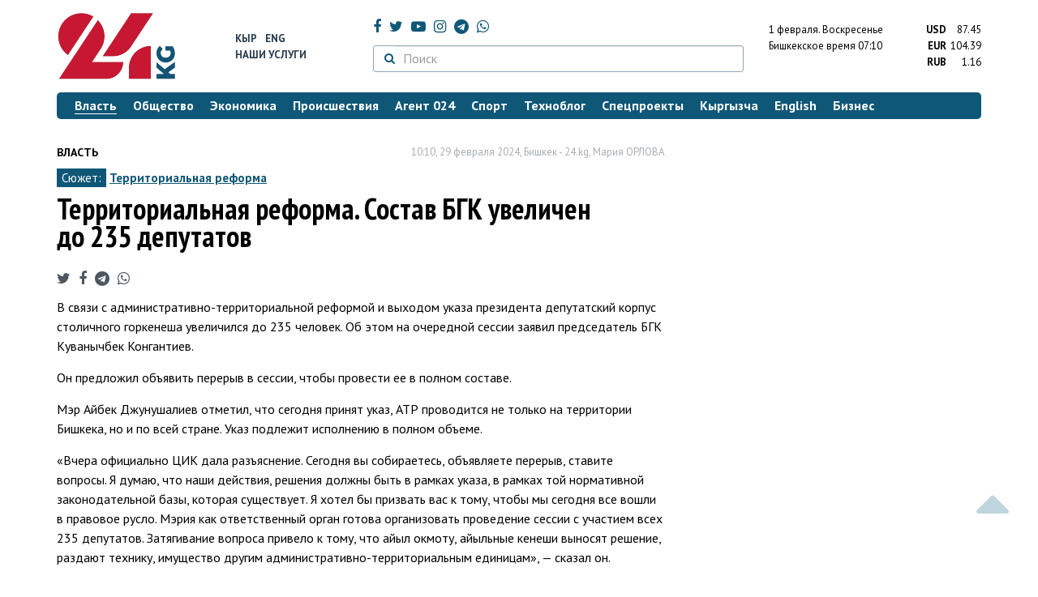

--- FILE ---
content_type: text/html; charset=UTF-8
request_url: https://24.kg/vlast/287878_territorialnaya_reforma_sostav_bgk_uvelichen_do235_deputatov/
body_size: 14561
content:
<!DOCTYPE html> <html lang="ru-RU"> <head> <meta charset="UTF-8"> <meta name="csrf-param" content="_csrf">
<meta name="csrf-token" content="Gn41wEZQVu9wqDpQG8eza9cSgSvogiArhIou_MQWwFJNN1b4fjMMuySdeBZ-94Uijnjgb43SZXzHvX6O8UeOIA=="> <script async src="https://www.googletagmanager.com/gtag/js?id=G-K616MXZCLM"></script> <script> window.dataLayer = window.dataLayer || []; function gtag(){dataLayer.push(arguments);} gtag('js', new Date()); gtag('config', 'G-K616MXZCLM'); </script> <title>Территориальная реформа. Состав БГК увеличен до 235 депутатов - | 24.KG</title> <meta http-equiv="X-UA-Compatible" content="IE=edge"> <meta name="viewport" content="width=device-width, initial-scale=1.0, minimum-scale=1.0, user-scalable=no"/> <meta name="format-detection" content="telephone=no"> <meta name="description" content="В связи с административно-территориальной реформой и выходом указа президента депутатский корпус столичного горкенеша увеличился до 235 человек. Об этом на очередной сессии заявил председатель БГК Куванычбек Конгантиев.">
<meta name="title" content="Территориальная реформа. Состав БГК увеличен до 235 депутатов
">
<meta name="author" content="Мария ОРЛОВА">
<meta property="og:description" content="В связи с административно-территориальной реформой и выходом указа президента депутатский корпус столичного горкенеша увеличился до 235 человек. Об этом на очередной сессии заявил председатель БГК Куванычбек Конгантиев.">
<meta property="og:title" content="Территориальная реформа. Состав БГК увеличен до 235 депутатов - | 24.KG">
<meta property="og:image" content="https://24.kg/files/media/151/151816.png">
<meta name="image_src" content="https://24.kg/files/media/151/151816.png">
<meta name="twitter:image:src" content="https://24.kg/files/media/151/151816.png">
<meta property="og:url" content="https://24.kg/vlast/287878_territorialnaya_reforma_sostav_bgk_uvelichen_do235_deputatov/">
<meta property="og:type" content="article">
<meta property="og:site_name" content="24.kg">
<meta property="article:publisher" content="https://www.facebook.com/www.24.kg">
<meta property="article:published_time" content="2024-02-29T10:10:00+06:00">
<meta property="article:modified_time" content="2024-03-09T11:03:42+06:00">
<meta property="article:section" content="Власть">
<meta name="twitter:description" content="В связи с административно-территориальной реформой и выходом указа президента депутатский корпус столичного горкенеша увеличился до 235 человек. Об этом на очередной сессии заявил председатель БГК Куванычбек Конгантиев.">
<meta name="twitter:card" content="summary_large_image">
<meta name="twitter:site" content="@_24_kg">
<meta name="twitter:site:id" content="249014600">
<meta name="twitter:title" content="Территориальная реформа. Состав БГК увеличен до 235 депутатов
">
<meta name="googlebot" content="index">
<meta id="mref" name="referrer" content="origin">
<meta name="keywords" content="новости, новости Кыргызстана, новости Киргизии, Кыргызстан, Бишкек, новости Бишкека, Киргизия, важное, новости сегодня">
<meta name="yandex-verification" content="7ce61452432d0247">
<meta name="yandex-verification" content="ac9b98a71e767119">
<meta name="google-site-verification" content="EZHHOrSGaC9q4eF38uFeqq1kTts6aYeNxX_NCqwI2xE">
<meta property="fb:app_id" content="942470665830749">
<meta property="og:locale" content="ru_ru">
<link href="https://24.kg/vlast/287878_territorialnaya_reforma_sostav_bgk_uvelichen_do235_deputatov/amp/" rel="amphtml">
<link href="/assets/7a772a43/images/ico/apple-touch-icon.png" rel="apple-touch-icon" sizes="72x72">
<link type="image/png" href="/assets/7a772a43/images/ico/favicon-32x32.png" rel="icon" sizes="32x32">
<link type="image/png" href="/assets/7a772a43/images/ico/favicon-16x16.png" rel="icon" sizes="16x16">
<link href="/assets/7a772a43/images/ico/manifest.json" rel="manifest">
<link href="/assets/7a772a43/images/ico/safari-pinned-tab.svg" rel="mask-icon" color="#5bbad5">
<link href="/assets/7a772a43/images/ico/favicon.ico" rel="shortcut icon">
<link rel="msapplication-config" content="/assets/7a772a43/images/ico/browserconfig.xml">
<link rel="theme-color" content="#ffffff">
<link type="application/rss+xml" href="/oshskie_sobytija/rss/" title="Ошские события" rel="alternate">
<link type="application/rss+xml" href="/vybory/rss/" title="Выборы" rel="alternate">
<link type="application/rss+xml" href="/politika/rss/" title="Политика" rel="alternate">
<link type="application/rss+xml" href="/parlament/rss/" title="Парламент" rel="alternate">
<link type="application/rss+xml" href="/ekonomika/rss/" title="Экономика" rel="alternate">
<link type="application/rss+xml" href="/obschestvo/rss/" title="Общество" rel="alternate">
<link type="application/rss+xml" href="/ljudi_i_sudby/rss/" title="Люди и судьбы" rel="alternate">
<link type="application/rss+xml" href="/bishkek_24/rss/" title="Бишкек-24" rel="alternate">
<link type="application/rss+xml" href="/velikaja_pobeda/rss/" title="Великая Победа" rel="alternate">
<link type="application/rss+xml" href="/reportazhi/rss/" title="Репортажи" rel="alternate">
<link type="application/rss+xml" href="/kriminal/rss/" title="Криминал" rel="alternate">
<link type="application/rss+xml" href="/proisshestvija/rss/" title="Происшествия" rel="alternate">
<link type="application/rss+xml" href="/biznes_info/rss/" title="Бизнес" rel="alternate">
<link type="application/rss+xml" href="/sport/rss/" title="Спорт" rel="alternate">
<link type="application/rss+xml" href="/kadry/rss/" title="Кадры" rel="alternate">
<link type="application/rss+xml" href="/kultura/rss/" title="Культура" rel="alternate">
<link type="application/rss+xml" href="/pro_kino/rss/" title="Про кино" rel="alternate">
<link type="application/rss+xml" href="/tsentralnaja_azija/rss/" title="Центральная Азия" rel="alternate">
<link type="application/rss+xml" href="/sng/rss/" title="СНГ" rel="alternate">
<link type="application/rss+xml" href="/zdorove/rss/" title="Здоровье" rel="alternate">
<link type="application/rss+xml" href="/v_mire/rss/" title="В мире" rel="alternate">
<link type="application/rss+xml" href="/tehnoblog/rss/" title="Техноблог" rel="alternate">
<link type="application/rss+xml" href="/finansy/rss/" title="Финансы" rel="alternate">
<link type="application/rss+xml" href="/eaes/rss/" title="ЕАЭС" rel="alternate">
<link type="application/rss+xml" href="/vlast/rss/" title="Власть" rel="alternate">
<link type="application/rss+xml" href="/agent_024/rss/" title="Агент 024" rel="alternate">
<link type="application/rss+xml" href="/spetsproekty/rss/" title="Спецпроекты" rel="alternate">
<link href="https://fonts.googleapis.com/css?family=PT+Sans+Narrow:400,700|PT+Sans:400,400i,700,700i|PT+Serif:400,400i,700,700i&amp;amp;subset=cyrillic" rel="stylesheet">
<link href="/assets/368fcb76aa6d9a493e9d85942ee97cf2.css?v=1663139712" rel="stylesheet"> <script>window.yaContextCb = window.yaContextCb || []</script> <script src="https://yandex.ru/ads/system/context.js" async></script> </head> <body > <div class="topBanner hidden-print"> <div class="container"> <div id="a5_w8" data-ox-phs='{"36":{"min":1200},"51":{"min":992,"max":1199},"52":{"min":768,"max":991},"53":{"max":767}}'></div> </div> </div> <div class="bottomBanner hidden-print"> <div class="container"> <a href="#" class="close-banner"><i class="fa fa-times-circle-o"></i></a> <div id="a5_w9" data-ox-phs='{"133":{"min":1200},"134":{"min":992,"max":1199},"135":{"min":768,"max":991},"136":{"max":767}}'></div> </div> </div> <div class="side-banners hidden-print"> <div class="side-banners-item side-banners-left"> <div id="a5_w10" data-ox-phs='{"129":{"min":1200},"130":{"min":992,"max":1199},"131":{"min":768,"max":991}}'></div> </div> <div class="side-banners-item side-banners-right"> <div id="a5_w11" data-ox-phs='{"132":{"min":1200},"130":{"min":992,"max":1199},"131":{"min":768,"max":991}}'></div> </div> </div> <div class="container"> <header class="row hidden-print"> <div class="col-lg-2 col-md-2 col-sm-2 col-xs-5 logo"> <a href="/"> <img class="visible-lg visible-xs" src="/assets/7a772a43/images/logo.png" alt="www.24.kg - КЫРГЫЗСТАН"><img class="visible-md" src="/assets/7a772a43/images/logo-md.png" alt="www.24.kg - КЫРГЫЗСТАН"><img class="visible-sm" src="/assets/7a772a43/images/logo-sm.png" alt="www.24.kg - КЫРГЫЗСТАН"> </a> </div> <div class="col-lg-2 col-md-2 col-sm-2 lang hidden-xs"> <div> <a href="/kyrgyzcha/">Кыр</a> <a href="/english/">Eng</a> </div> <div><a href="/about/services.html">Наши услуги</a></div> </div> <div class="col-lg-5 col-md-4 col-sm-4 hidden-xs socCont"> <div class="social"> <a target="_blank" href="https://www.facebook.com/www.24.kg/" rel="nofollow"><i class="fa fa-facebook" aria-hidden="true"></i></a> <a target="_blank" href="https://twitter.com/_24_kg" rel="nofollow"><i class="fa fa-twitter" aria-hidden="true"></i></a> <a target="_blank" href="https://www.youtube.com/channel/UCkKzgNm1_pyPPHKigI75MoQ" rel="nofollow"><i class="fa fa-youtube-play" aria-hidden="true"></i></a> <a target="_blank" href="https://www.instagram.com/24_kg/"><i class="fa fa-instagram" aria-hidden="true"></i></a> <a target="_blank" href="https://t.me/news24kg/"><i class="fa fa-telegram" aria-hidden="true"></i></a> <a target="_blank" href="https://wa.me/996555312024"><i class="fa fa-whatsapp" aria-hidden="true"></i></a> </div> <div class="search"> <form id="w12" action="/poisk_po_sajtu/" method="get"> <div class="input-group"> <span class="input-group-btn"> <button class="btn btn-default" type="submit"> <i class="fa fa-search" aria-hidden="true"></i> </button> </span>
<input type="text" id="searchform-text" class="form-control" name="SearchForm[text]" placeholder="Поиск"> </div> </form></div> </div> <div class="col-lg-3 col-md-4 col-sm-4 col-xs-7"> <div class="lang hidden-lg hidden-md hidden-sm"> <div> <a href="/kyrgyzcha/">Кыр</a> <a href="/english/">Eng</a> </div> <div><a href="/about/services.html">Наши услуги</a></div> </div> <div class="row"> <div class="col-xs-7 col-sm-7 col-md-8 pdr-0"> <div class="weather"> <span class="hidden-xs"> 1 февраля. <span style="text-transform: capitalize;"> воскресенье </span> </span> <span class="hidden-sm hidden-md hidden-lg"> 1 февр. <span style="text-transform: capitalize;"> вс. </span> </span><br/> <span class="hidden-sm hidden-xs">Бишкекское время</span> <span class="hidden-md hidden-lg">Время</span> 07:10
<!-- --> </div> </div> <div class="col-xs-5 col-sm-5 col-md-4 pdl-0 text-right"> <div class="currency " id="currencies"> <div data="87.45"> <b>USD</b><span> 87.45 </span> </div> <div data="104.39"> <b>EUR</b><span> 104.39 </span> </div> <div data="1.16"> <b>RUB</b><span> 1.16 </span> </div> </div>
<div id="currencies_popover" style="display: none"> <table class="table-striped table-hover"> <tr> <td> <b>USD</b> </td> <td> <div> <span>87.45</span> </div> </td> </tr> <tr> <td> <b>EUR</b> </td> <td> <div> <span>104.39</span> </div> </td> </tr> <tr> <td> <b>RUB</b> </td> <td> <div> <span>1.16</span> </div> </td> </tr> <tr> <td> <b>KZT</b> </td> <td> <div> <span>0.17</span> </div> </td> </tr> <tr> <td> <b>UZS</b> </td> <td> <div> <span>0.01</span> </div> </td> </tr> </table>
</div> </div> </div> </div> </header> <nav class="navbar hidden-print" id="menu"> <div class="navbar-header"> <button type="button" class="navbar-toggle menuMenuButton"> <i class="fa fa-align-justify" aria-hidden="true"></i> Рубрикатор </button>
<button class="navbar-toggle pull-right searchButton"><i class="fa fa-search" aria-hidden="true"></i></button>
<div id="searchForm"> <div class="title"><i class="fa fa-search" aria-hidden="true"></i> Поиск по сайту <span class="close closeSearchForm"><i class="fa fa-times" aria-hidden="true"></i></span> </div> <form id="w13" action="/poisk_po_sajtu/" method="get">
<input type="text" id="searchform-text" class="form-control" name="SearchForm[text]" placeholder="Поиск"> <button type="submit" class="btn btn-default">Найти</button> </form></div> </div> <div id="mainMenu"> <div class="title hidden-sm hidden-md hidden-lg"><i class="fa fa-bars" aria-hidden="true"></i> Рубрикатор <span class="close closeMainMenu"><i class="fa fa-times" aria-hidden="true"></i></span> </div> <ul class="nav navbar-nav"><li class="active"><a href="/vlast/"><span>Власть</span></a></li>
<li><a href="/obschestvo/"><span>Общество</span></a></li>
<li><a href="/ekonomika/"><span>Экономика</span></a></li>
<li><a href="/proisshestvija/"><span>Происшествия</span></a></li>
<li><a href="/agent_024/"><span>Агент 024</span></a></li>
<li><a href="/sport/"><span>Спорт</span></a></li>
<li><a href="/tehnoblog/"><span>Техноблог</span></a></li>
<li><a href="/spetsproekty/"><span>Спецпроекты</span></a></li>
<li><a href="/kyrgyzcha/"><span>Кыргызча</span></a></li>
<li><a href="/english/"><span>English</span></a></li>
<li><a href="/biznes_info/"><span>Бизнес</span></a></li></ul> </div><!-- /.navbar-collapse --> </nav> <div class="row"> <div class="col-xs-12"> <div id="a5_w14" class="mgb20 hidden-print" data-ox-phs='{"37":{"min":1200},"54":{"min":992,"max":1199},"55":{"min":768,"max":991},"56":{"max":767}}'></div> <div id="a5_w15" class="mgb20 hidden-print" data-ox-phs='{"112":{"min":1200},"113":{"min":992,"max":1199},"114":{"min":768,"max":991},"115":{"max":767}}'></div> </div> </div> <div class="row" id="content-wrapper"> <div class="col-sm-8 col-xs-12"> <script type="application/ld+json"> {"@context":"https:\/\/schema.org","@type":"BreadcrumbList","itemListElement":[{"@type":"ListItem","position":1,"name":"\u0412\u043b\u0430\u0441\u0442\u044c","item":"https:\/\/24.kg\/vlast\/"},{"@type":"ListItem","position":2,"name":"\u0422\u0435\u0440\u0440\u0438\u0442\u043e\u0440\u0438\u0430\u043b\u044c\u043d\u0430\u044f \u0440\u0435\u0444\u043e\u0440\u043c\u0430. \u0421\u043e\u0441\u0442\u0430\u0432 \u0411\u0413\u041a \u0443\u0432\u0435\u043b\u0438\u0447\u0435\u043d \u0434\u043e&nbsp;235 \u0434\u0435\u043f\u0443\u0442\u0430\u0442\u043e\u0432\n","item":"https:\/\/24.kg\/vlast\/287878_territorialnaya_reforma_sostav_bgk_uvelichen_do235_deputatov\/"}]} </script> <div itemscope itemtype="http://schema.org/NewsArticle" itemid="https://24.kg/vlast/287878_territorialnaya_reforma_sostav_bgk_uvelichen_do235_deputatov/"> <meta itemprop="dateModified" content="2024-03-09\"/> <meta itemprop="headline" content="Территориальная реформа. Состав БГК увеличен до&nbsp;235 депутатов
"/> <div class="row"> <div itemprop="articleSection" class="col-xs-4 newsCat"> <a href="/vlast/"> Власть </a> </div> <div class="col-xs-8 text-right newsDate hidden-xs"><span itemprop='datePublished' content='2024-02-29\'>10:10, 29 февраля 2024</span>, Бишкек - <span itemprop='publisher' itemscope itemtype='http://schema.org/Organization'><span itemprop='name'>24.kg</span><meta itemprop='address' content='720001, Республика Кыргызстан, г. Бишкек, ул.Манасчы Сагымбая, 77'><meta itemprop='telephone' content='+996 (312) 66-01-88'><span itemprop='logo' itemscope itemtype='http://schema.org/ImageObject'><link itemprop='contentUrl' href='https://24.kg/assets/7a772a43/images/logo.png'><link itemprop='url' href='https://24.kg/assets/7a772a43/images/logo.png'></span></span>, <span itemprop='author' itemscope itemtype='http://schema.org/Person'><span itemprop='name' class='text-nowrap'>Мария ОРЛОВА</span></span></div> </div> <div class="row"> <div class="col-xs-12"> <div class="new-theme"> <span>Сюжет:</span> <a href="/sjuzhety/95_territorialnaya_reforma/">Территориальная реформа</a> </div> </div> </div> <h1 itemprop="name" class="newsTitle">Территориальная реформа. Состав БГК увеличен до&nbsp;235 депутатов
</h1> <div class="row"> <div class="col-xs-12 newsDate hidden-sm hidden-md hidden-lg"><span itemprop='datePublished' content='2024-02-29\'>10:10, 29 февраля 2024</span>, Бишкек - <span itemprop='publisher' itemscope itemtype='http://schema.org/Organization'><span itemprop='name'>24.kg</span><meta itemprop='address' content='720001, Республика Кыргызстан, г. Бишкек, ул.Манасчы Сагымбая, 77'><meta itemprop='telephone' content='+996 (312) 66-01-88'><span itemprop='logo' itemscope itemtype='http://schema.org/ImageObject'><link itemprop='contentUrl' href='https://24.kg/assets/7a772a43/images/logo.png'><link itemprop='url' href='https://24.kg/assets/7a772a43/images/logo.png'></span></span>, <span itemprop='author' itemscope itemtype='http://schema.org/Person'><span itemprop='name' class='text-nowrap'>Мария ОРЛОВА</span></span></div> </div> <span itemprop='image' itemscope itemtype='http://schema.org/ImageObject'>
<meta itemprop='width' content='750'/>
<meta itemprop='height' content='565'/>
<link itemprop='contentUrl' href='https://24.kg/files/media/151/151816.png'/>
<link itemprop='url' href='https://24.kg/files/media/151/151816.png'/>
</span>
<noindex> <div class="row hidden-print"> <div class="col-xs-12 social social-links"> <a rel="nofollow" target="_blank" href="https://twitter.com/intent/tweet?text=Территориальная реформа. Состав БГК увеличен до 235 депутатов
&url=https://24.kg/vlast/287878/"><i class="fa fa-twitter" aria-hidden="true"></i></a> <a rel="nofollow" target="_blank" href="https://www.facebook.com/dialog/feed?app_id=942470665830749&redirect_uri=https://24.kg/vlast/287878/&link=https://24.kg/vlast/287878/"><i class="fa fa-facebook" aria-hidden="true"></i></a> <a rel="nofollow" target="_blank" href="https://telegram.me/share/url?url=https://24.kg/vlast/287878/&text=Территориальная реформа. Состав БГК увеличен до 235 депутатов
"><i class="fa fa-telegram" aria-hidden="true"></i></a> <a rel="nofollow" target="_blank" href="https://wa.me/?text=https://24.kg/vlast/287878/"><i class="fa fa-whatsapp" aria-hidden="true"></i></a> </div> </div>
</noindex> <div class="cont" itemprop="articleBody"> <p>В&nbsp;связи с административно-территориальной реформой и&nbsp;выходом указа президента депутатский корпус столичного горкенеша увеличился до&nbsp;235 человек. Об&nbsp;этом на&nbsp;очередной сессии заявил председатель БГК Куванычбек Конгантиев.</p>
<p>Он&nbsp;предложил объявить перерыв в&nbsp;сессии, чтобы провести ее&nbsp;в&nbsp;полном составе.</p>
<p>Мэр Айбек Джунушалиев отметил, что сегодня принят указ, АТР проводится не&nbsp;только на&nbsp;территории Бишкека, но и по&nbsp;всей стране. Указ подлежит исполнению в&nbsp;полном объеме.</p>
<p>&laquo;Вчера официально ЦИК дала разъяснение. Сегодня вы&nbsp;собираетесь, объявляете перерыв, ставите вопросы. Я&nbsp;думаю, что наши действия, решения должны быть в&nbsp;рамках указа, в&nbsp;рамках той нормативной законодательной базы, которая существует. Я&nbsp;хотел&nbsp;бы призвать вас к&nbsp;тому, чтобы мы&nbsp;сегодня все вошли в&nbsp;правовое русло. Мэрия как ответственный орган готова организовать проведение сессии с&nbsp;участием всех 235&nbsp;депутатов. Затягивание вопроса привело к&nbsp;тому, что айыл окмоту, айыльные кенеши выносят решение, раздают технику, имущество другим административно-территориальным единицам&raquo;,&nbsp;&mdash; сказал&nbsp;он.</p>
<p>Всего по&nbsp;республике было 484 местных кенеша (32&nbsp;городских и&nbsp;452 айыльных). В&nbsp;результате изменений в&nbsp;рамках административно-территориальной реформы всего станет 268 местных кенешей (33&nbsp;городских и&nbsp;235 айыльных).</p>
<p>Напомним, в&nbsp;Кыргызстане в&nbsp;пилотном режиме в&nbsp;шести областях, Бишкеке и&nbsp;Оше <a href="https://24.kg/vlast/283543_vkyirgyizstane_provedut_territorialnuyu_reformu_vgorodah_iayyilnyih_aymakah/">начали</a> административно-территориальную реформу. В&nbsp;результате укрупнят айыльные аймаки и&nbsp;города, а&nbsp;территория столицы <a href="https://24.kg/obschestvo/283287_territoriya_bishkeka_uvelichitsya_pochti_vtri_raza/" target="_blank">увеличится</a> почти втрое.</p> </div>
<noindex> <div class="row hidden-print"> <div class="col-xs-12 social social-links"> <a rel="nofollow" target="_blank" href="https://twitter.com/intent/tweet?text=Территориальная реформа. Состав БГК увеличен до 235 депутатов
&url=https://24.kg/vlast/287878/"><i class="fa fa-twitter" aria-hidden="true"></i></a> <a rel="nofollow" target="_blank" href="https://www.facebook.com/dialog/feed?app_id=942470665830749&redirect_uri=https://24.kg/vlast/287878/&link=https://24.kg/vlast/287878/"><i class="fa fa-facebook" aria-hidden="true"></i></a> <a rel="nofollow" target="_blank" href="https://telegram.me/share/url?url=https://24.kg/vlast/287878/&text=Территориальная реформа. Состав БГК увеличен до 235 депутатов
"><i class="fa fa-telegram" aria-hidden="true"></i></a> <a rel="nofollow" target="_blank" href="https://wa.me/?text=https://24.kg/vlast/287878/"><i class="fa fa-whatsapp" aria-hidden="true"></i></a> </div> </div>
</noindex> <div class="row mgb30 hidden-print"> <div class="col-xs-12 col-sm-8 newsLink">Ссылка: <span id="article-link">https://24.kg/vlast/287878/</span> <a href="javascript:;" class="clipboard" data-clipboard-target="#article-link" data-title="Ссылка скопирована" style="font-size: 13px" ><i class="fa fa-clipboard"></i></a> <br/> просмотров: 3837 </div> <div class="col-xs-12 col-sm-4 text-right newsPrintLink"> <a href="javascript:window.print();"><i class="fa fa-print" aria-hidden="true"></i> Версия для печати </a> </div> </div>
</div>
<div class="row"> <div class="col-lg-12"> <div id="a5_w0" class="mgb40 hidden-print" data-ox-phs='{"50":{"min":1200},"93":{"min":992,"max":1199},"94":{"min":768,"max":991},"95":{"max":767}}'></div> </div>
</div>
<div class="row"> <div class="col-lg-12"> <div id="a5_w1" class="mgb40 hidden-print" data-ox-phs='{"141":{"min":1200},"142":{"min":992,"max":1199},"143":{"min":768,"max":991},"144":{"max":767}}'></div> </div>
</div> <div class="row lineNews mgb40 hidden-print"> <div class="col-xs-12"> <div class="lineTitle"> Материалы по теме <div class="line" style="margin-bottom: 10px;"></div> </div> </div> <div class="col-xs-12"> <div class="one"> <div class="title"> <a data-pjax="0" href="/vlast/355685_novyiy_zal_zasedaniy_poobeschal_mer_bishkeka_deputatam_gorkenesha/"><span>Новый зал заседаний пообещал мэр Бишкека депутатам горкенеша
</span></a> </div> </div> <div class="one"> <div class="title"> <a data-pjax="0" href="/obschestvo/355644_zdanie_muzeya_alyikula_osmonova_meriya_bishkeka_peredast_vgossobstvennost_/"><span>Здание музея Алыкула Осмонова мэрия Бишкека передаст в&nbsp;госсобственность </span></a> </div> </div> <div class="one"> <div class="title"> <a data-pjax="0" href="/vlast/355631_uchastok_vyujnoy_chasti_bishkeka_peredadut_vgossobstvennost_dlya_pogranslujbyi/"><span>Участок в&nbsp;южной части Бишкека передадут в&nbsp;госсобственность для Погранслужбы
</span></a> </div> </div> <div class="one"> <div class="title"> <a data-pjax="0" href="/obschestvo/355398_territorialnaya_reforma_vkr_pochemu_ukrupnenie_sel_nereshilo_staryih_problem/"><span>Территориальная реформа в&nbsp;КР: почему укрупнение сел не&nbsp;решило старых проблем
</span></a> </div> </div> <div class="one"> <div class="title"> <a data-pjax="0" href="/obschestvo/349252_oplyusah_rabotyi_starostoy_sela_rasskazali_vgosagentstve/"><span>О&nbsp;плюсах работы старостой села рассказали в&nbsp;госагентстве
</span></a> </div> </div> <div class="one"> <div class="title"> <a data-pjax="0" href="/obschestvo/338711_okolo_milliarda_somov_sekonomili_naukrupnenii_gorodov_iaymakov_vkyirgyizstane/"><span>Около миллиарда сомов сэкономили на&nbsp;укрупнении городов и&nbsp;аймаков в&nbsp;Кыргызстане
</span></a> </div> </div> <div class="one"> <div class="title"> <a data-pjax="0" href="/vlast/333727_rabotnikov_gosudarstvennoy_slujbyi_sprazdnikom_pozdravil_glava_kabmina/"><span>Работников государственной службы с&nbsp;праздником поздравил глава кабмина
</span></a> </div> </div> <div class="one"> <div class="title"> <a data-pjax="0" href="/vlast/328713_bolot_ibragimov_prokommentiroval_svoyu_otstavku_sposta_vitse-spikera_bgk/"><span>Болот Ибрагимов прокомментировал свою отставку с&nbsp;поста вице-спикера БГК
</span></a> </div> </div> <div class="one"> <div class="title"> <a data-pjax="0" href="/vlast/328673_bolot_ibragimov_bolshe_neyavlyaetsya_vitse-spikerom_bgk/"><span>Болот Ибрагимов больше не&nbsp;является вице-спикером БГК
</span></a> </div> </div> <div class="one"> <div class="title"> <a data-pjax="0" href="/vlast/328654_vbgk_podnyali_vopros_osmene_vitse-spikera_bolota_ibragimova/"><span>В&nbsp;БГК подняли вопрос о&nbsp;смене вице-спикера Болота Ибрагимова
</span></a> </div> </div> </div> </div>
<div class="row"> <div class="col-xs-12"> <div id="a5_w2" class="mgb20 hidden-print" data-ox-phs='{"96":{"min":1200},"97":{"min":992,"max":1199},"98":{"min":768,"max":991},"99":{"max":767}}'></div> </div>
</div>
<div class="row"> <div class="col-xs-12"> <div id="a5_w3" class="mgb20 hidden-print" data-ox-phs='{"100":{"min":1200},"101":{"min":992,"max":1199},"102":{"min":768,"max":991},"103":{"max":767}}'></div> </div>
</div> </div> <div class="col-sm-4 hidden-xs hidden-print"> <div id="a5_w4" class="mgb40 hidden-print" data-ox-phs='{"47":{"min":1200},"84":{"min":992,"max":1199},"85":{"min":768,"max":991},"86":{"max":767}}'></div> <div id="a5_w5" class="mgb40 hidden-print" data-ox-phs='{"48":{"min":1200},"87":{"min":992,"max":1199},"88":{"min":768,"max":991},"89":{"max":767}}'></div> <div id="scrollable-banners"> <div id="a5_w6" class="mgb40 hidden-print" data-ox-phs='{"49":{"min":1200},"90":{"min":992,"max":1199},"91":{"min":768,"max":991},"92":{"max":767}}'></div><div id="a5_w7" class="mgb40 hidden-print" data-ox-phs='{"137":{"min":1200},"138":{"min":992,"max":1199},"139":{"min":768,"max":991},"140":{"max":767}}'></div> </div> </div> </div> <div class="hidden-print">
<div class="row"> <div class="col-xs-12"> <div class="lineTitle"> Популярные новости <div class="line"></div> </div> </div>
</div>
<div class="row blockNews"> <div class="row"> <div class="col-sm-3 col-xs-6 "> <a href="/vlast/359973_prezident_krotkryil_sovremennyiy_voenno-meditsinskiy_kompleks_gknb/" class="title"> <img src="/thumbnails/bfc5b/78f55/422103_w263_h198.jpg" alt="Президент КР&amp;nbsp;открыл современный военно-медицинский комплекс ГКНБ
"> <span>Президент КР&nbsp;открыл современный военно-медицинский комплекс ГКНБ
</span> </a> </div> <div class="col-sm-3 col-xs-6 "> <a href="/vlast/359856_vodkb_trevogu_vyizyivaet_priblijenie_zon_nestabilnosti_taalatbek_masadyikov_/" class="title"> <img src="/thumbnails/5127a/1e438/421957_w263_h198.jpg" alt="В&amp;nbsp;ОДКБ тревогу вызывает приближение &amp;laquo;зон нестабильности&amp;raquo;&amp;nbsp;&amp;mdash; Таалатбек Масадыков "> <span>В&nbsp;ОДКБ тревогу вызывает приближение &laquo;зон нестабильности&raquo;&nbsp;&mdash; Таалатбек Масадыков </span> </a> </div> <div class="col-xs-12 visible-xs"></div> <div class="col-sm-3 col-xs-6 "> <a href="/vlast/359591_sadyir_japarov_sistemu_avtoshkol_menyaem_radi_spaseniya_jizney/" class="title"> <img src="/thumbnails/8590a/cb398/421632_w263_h198.jpeg" alt="Садыр Жапаров: Систему автошкол меняем ради спасения жизней
"> <span>Садыр Жапаров: Систему автошкол меняем ради спасения жизней
</span> </a> </div> <div class="col-sm-3 col-xs-6 "> <a href="/vlast/359658_milliarder_alisher_usmanov_vyiigral_delo_oklevete_protiv_nemetskoy_gazetyi/" class="title"> <img src="/thumbnails/0b87a/990a7/421704_w263_h198.jpg" alt="Миллиардер Алишер Усманов выиграл дело о&amp;nbsp;клевете против немецкой газеты
"> <span>Миллиардер Алишер Усманов выиграл дело о&nbsp;клевете против немецкой газеты
</span> </a> </div> <div class="col-xs-12 visible-xs"></div> </div> </div>
<div class="row"> <div class="col-xs-12"> <div class="lineTitle"> Бизнес <div class="line"></div> </div> </div>
</div>
<div class="row blockNews"> <div class="row"> <div class="col-sm-3 col-xs-6 "> <a href="/biznes_info/359999_gazprom_kyirgyizstan_obsudil_sostroitelyami_normyi_proektirovaniya_gazoprovodov/" class="title"> <img src="/thumbnails/772e9/34a0c/422134_w263_h198.jpg" alt="&amp;laquo;Газпром Кыргызстан&amp;raquo; обсудил со&amp;nbsp;строителями нормы проектирования газопроводов
"> <span>&laquo;Газпром Кыргызстан&raquo; обсудил со&nbsp;строителями нормы проектирования газопроводов
</span> </a> </div> <div class="col-sm-3 col-xs-6 "> <a href="/biznes_info/359979_razyyasnenie_porabote_byitovyih_schetchikov_gaza/" class="title"> <img src="/thumbnails/9040c/ce730/422110_w263_h198.jpg" alt="Разъяснение по&amp;nbsp;работе бытовых счетчиков газа
"> <span>Разъяснение по&nbsp;работе бытовых счетчиков газа
</span> </a> </div> <div class="col-xs-12 visible-xs"></div> <div class="col-sm-3 col-xs-6 "> <a href="/biznes_info/359960_JAX_FREEMAN_itamga_natsionalnaya_ekosistema_vnovom_gimne/" class="title"> <img src="/thumbnails/63ade/7d815/422082_w263_h198.png" alt="JAX, FREEMAN и&amp;nbsp;Тамга: национальная экосистема в&amp;nbsp;новом гимне
"> <span>JAX, FREEMAN и&nbsp;Тамга: национальная экосистема в&nbsp;новом гимне
</span> </a> </div> <div class="col-sm-3 col-xs-6 "> <a href="/biznes_info/359809_BAKAI_darit_bolshe_vyigodyi_etoy_zimoy_povyishennyiy_keshbek_nagornolyijnyie_kurortyi/" class="title"> <img src="/thumbnails/f5940/51d90/421894_w263_h198.png" alt="BAKAI дарит больше выгоды этой зимой: повышенный кешбэк на&amp;nbsp;горнолыжные курорты
"> <span>BAKAI дарит больше выгоды этой зимой: повышенный кешбэк на&nbsp;горнолыжные курорты
</span> </a> </div> <div class="col-xs-12 visible-xs"></div> </div> </div> <!-- SVK-Native Lenta Loader --> <script type="text/javascript" data-key="05187e56cce6ec71e229dc98e8bf27f0"> (function(w, a) { (w[a] = w[a] || []).push({ 'script_key': '05187e56cce6ec71e229dc98e8bf27f0', 'settings': { 'sid': 10737, 'type': 'lenta', } }); if(!window['_SVKNativeLoader']) { var node = document.createElement('script'); node.type = 'text/javascript'; node.async = true; node.src = '//widget.svk-native.ru/js/loader.js'; (document.getElementsByTagName('head')[0] || document.getElementsByTagName('body')[0]).appendChild(node); } else { window['_SVKNativeLoader'].initWidgets(); } })(window, '_svk_native_widgets'); </script> <!-- /SVK-Native Lenta Loader-->
<div class="row hidden-xs hidden-sm"> <div class="col-xs-12"> <!-- SVK-Native --> <script type="text/javascript" data-key="0314ae78de42f6db7888cb0aa9e0b80e"> (function(w, a) { (w[a] = w[a] || []).push({ 'script_key': '0314ae78de42f6db7888cb0aa9e0b80e', 'settings': { 'w': 16313 } }); if(!window['_SVKNative_embed']) { var node = document.createElement('script'); node.type = 'text/javascript'; node.async = true; node.src = '//widget.svk-native.ru/js/embed.js'; (document.getElementsByTagName('head')[0] || document.getElementsByTagName('body')[0]).appendChild(node); } else { window['_SVKNative_embed'].initWidgets(); } })(window, '_svk_n_widgets'); </script> <!-- /SVK-Native --> </div>
</div>
<div class="row hidden-md hidden-lg"> <div class="col-xs-12"> <!-- SVK-Native --> <script type="text/javascript" data-key="3b86e315ae7833fe33a2bcdc954aacee"> (function(w, a) { (w[a] = w[a] || []).push({ 'script_key': '3b86e315ae7833fe33a2bcdc954aacee', 'settings': { 'w': 16314 } }); if(!window['_SVKNative_embed']) { var node = document.createElement('script'); node.type = 'text/javascript'; node.async = true; node.src = '//widget.svk-native.ru/js/embed.js'; (document.getElementsByTagName('head')[0] || document.getElementsByTagName('body')[0]).appendChild(node); } else { window['_SVKNative_embed'].initWidgets(); } })(window, '_svk_n_widgets'); </script> <!-- /SVK-Native --> </div>
</div> </div> </div> <footer class="footer"> <div class="container"> <ul class="nav hidden-print"><li class="active"><a href="/vlast/">Власть</a></li>
<li><a href="/obschestvo/">Общество</a></li>
<li><a href="/ekonomika/">Экономика</a></li>
<li><a href="/proisshestvija/">Происшествия</a></li>
<li><a href="/sport/">Спорт</a></li>
<li><a href="/whatsapp/">Агент 024</a></li>
<li><a href="/tehnoblog/">Техноблог</a></li>
<li><a href="/kyrgyzcha/">Кыргызча</a></li>
<li><a href="/english/">English</a></li>
<li><a href="/biznes_info/">Бизнес</a></li>
<li><a href="/video/">Видео</a></li></ul> <div class="row"> <div class="col-lg-9 col-md-9 col-sm-8 col-xs-12"> <div class="contact"> <div><i class="fa fa-phone" aria-hidden="true"></i><span>Телефон <a href="callto://+996312660188">+996 (312) 66-01-88</a></span></div> <div><i class="fa fa-envelope" aria-hidden="true"></i><span>Почта <a href="mailto:info@24.kg">info@24.kg</a></span> </div> </div> </div> <div class="col-lg-3 col-md-3 col-sm-4 hidden-xs hidden-print text-right"> <a href="https://yandex.ru/cy?base=0&amp;host=24.kg"><img src="//www.yandex.ru/cycounter?24.kg" width="88" height="31" alt="Индекс цитирования" border="0"/></a>. <!-- Yandex.Metrika informer --> <a href="https://metrika.yandex.ru/stat/?id=22715299&amp;from=informer" target="_blank" rel="nofollow"><img src="//informer.yandex.ru/informer/22715299/3_0_FFFFFFFF_FFFFFFFF_0_pageviews" style="width:88px; height:31px; border:0;" alt="Яндекс.Метрика" title="Яндекс.Метрика: данные за сегодня (просмотры, визиты и уникальные посетители)"/></a> <!-- /Yandex.Metrika informer --> <!-- Yandex.Metrika counter --> <noscript> <div><img src="//mc.yandex.ru/watch/22715299" style="position:absolute; left:-9999px;" alt=""/> </div> </noscript> <!-- /Yandex.Metrika counter --> </div> </div> <div class="row copy"> <div class="col-xs-12"> © ИА «24.kg» - Новости Кыргызстана. Все права защищены. Вся информация, размещенная на данном веб-сайте, предназначена только для персонального использования и не подлежит распространению без письменного разрешения ИА «24.kg». Редакция не несет ответственности за содержимое перепечатанных материалов и высказывания отдельных лиц. +18 <br/><br/> Кыргызстан, 720001, г. Бишкек, ул.Манасчы Сагымбая, 77 +996 312 660188 </div> </div> </div> <div class="visible-xs"></div> </footer> <div id="scroller" class="hidden-print"> <i class="fa fa-caret-up"></i> </div> <div id="a5_w16" class="flscrn" data-ox-phs='{"145":{"min":1200},"146":{"min":992,"max":1199},"147":{"min":768,"max":991},"148":{"max":767}}'></div> <div style="display:none;"> <script language="javascript" type="text/javascript"> java = "1.0"; java1 = "" + "refer=" + escape(document.referrer) + "&amp;page=" + escape(window.location.href); document.cookie = "astratop=1; path=/"; java1 += "&amp;c=" + (document.cookie ? "yes" : "now"); </script> <script language="javascript1.1" type="text/javascript"> java = "1.1"; java1 += "&amp;java=" + (navigator.javaEnabled() ? "yes" : "now"); </script> <script language="javascript1.2" type="text/javascript"> java = "1.2"; java1 += "&amp;razresh=" + screen.width + 'x' + screen.height + "&amp;cvet=" + (((navigator.appName.substring(0, 3) == "Mic")) ? screen.colorDepth : screen.pixelDepth); </script> <script language="javascript1.3" type="text/javascript">java = "1.3"</script> <script language="javascript" type="text/javascript"> java1 += "&amp;jscript=" + java + "&amp;rand=" + Math.random(); document.write("<a href='//www.net.kg/stat.php?id=1839&amp;fromsite=1839' target='_blank'>" + "<img src='//www.net.kg/img.php?id=1839&amp;" + java1 + "' border='0' alt='WWW.NET.KG' width='0' height='0' /></a>"); </script> <noscript> <a href='//www.net.kg/stat.php?id=1839&amp;fromsite=1839' target='_blank'><img src="//www.net.kg/img.php?id=1839" border='0' alt='WWW.NET.KG' width='0' height='0'/></a> </noscript> </div> <div class="widget-last-news" data-state="closed"> <div class="container widget-last-news-inner"> <div class="row lineNews"> <div class="hidden-xs hidden-sm col-md-2"> <div class="lineTitle"> <a href="/">Лента новостей</a> </div> </div> <div class="col-xs-12 col-md-10"> <a href="#" title="Показать ещё" class="widget-last-news-toggler fa fa-angle-down"></a> <div class="widget-last-news-list"> <div class="lineDate"> 1 февраля, воскресенье </div> <div class="one"> <div class="time">00:15</div> <div class="title"> <a data-pjax="0" href="/obschestvo/360037_segodnya_vbishkeke_pogoda_meropriyatiya_datyi/" class="title-link"> <span class="full">Сегодня в Бишкеке. Погода, мероприятия, даты
</span> <span class="short">Сегодня в Бишкеке. Погода, мероприятия, даты
</span> </a> <a data-pjax="0" href="/obschestvo/360037_segodnya_vbishkeke_pogoda_meropriyatiya_datyi/" title="фото"><i class="fa fa-camera" aria-hidden="true"></i></a> </div> </div> <div class="lineDate"> 31 января, суббота </div> <div class="one"> <div class="time">23:47</div> <div class="title"> <a data-pjax="0" href="/tehnoblog/360081_djeff_bezos_postavil_kosmicheskiy_turizm_napauzu_radi_lunyi/" class="title-link"> <span>Джефф Безос поставил космический туризм на паузу ради Луны
</span> </a> </div> </div> <div class="one"> <div class="time">23:22</div> <div class="title"> <a data-pjax="0" href="/agent_024/288513_mgnoveniya_jizni_krasota_kyirgyizstana_vfoto_ivideo_chitateley_24kg/" class="title-link"> <strong>Мгновения жизни. Красота Кыргызстана в фото и видео читателей 24.kg
</strong> </a> <a data-pjax="0" href="/agent_024/288513_mgnoveniya_jizni_krasota_kyirgyizstana_vfoto_ivideo_chitateley_24kg/" title="фото"><i class="fa fa-camera" aria-hidden="true"></i></a> </div> </div> <div class="one"> <div class="time">21:17</div> <div class="title"> <a data-pjax="0" href="/vlast/360091_vssha_nachalas_chastichnaya_priostanovka_rabotyi_federalnogo_pravitelstva/" class="title-link"> <span>В США началась частичная приостановка работы федерального правительства
</span> </a> </div> </div> <div class="one"> <div class="time">21:00</div> <div class="title"> <a data-pjax="0" href="/obschestvo/360027_prognoz_pogodyi_vkyirgyizstane_na1fevralya_bez_osadkov/" class="title-link"> <strong>Прогноз погоды в Кыргызстане на 1 февраля: без осадков
</strong> </a> </div> </div> <div class="one"> <div class="time">20:45</div> <div class="title"> <a data-pjax="0" href="/ekonomika/360090_proizvoditel_avtobusov_beles_soobschil_operegovorah_sgosorganami/" class="title-link"> <span>Производитель автобусов «Белес» сообщил о переговорах с госорганами
</span> </a> <a data-pjax="0" href="/ekonomika/360090_proizvoditel_avtobusov_beles_soobschil_operegovorah_sgosorganami/" title="фото"><i class="fa fa-camera" aria-hidden="true"></i></a> </div> </div> <div class="one hidden-xs hidden-sm"> <div class="time">20:22</div> <div class="title"> <a data-pjax="0" href="/obschestvo/360077_bolee_600_novyih_rabochih_mest_mojet_poyavitsya_nashveynoy_fabrike_vgorode_oshe/" class="title-link"> <span>Более 600 новых рабочих мест может появиться на швейной фабрике в городе Оше
</span> </a> <a data-pjax="0" href="/obschestvo/360077_bolee_600_novyih_rabochih_mest_mojet_poyavitsya_nashveynoy_fabrike_vgorode_oshe/" title="фото"><i class="fa fa-camera" aria-hidden="true"></i></a> </div> </div> <div class="one hidden-xs hidden-sm"> <div class="time">20:05</div> <div class="title"> <a data-pjax="0" href="/obschestvo/360089_skolko_poluchayut_kosmonavtyi_iastronavtyi_nahodyas_naorbite/" class="title-link"> <span>Сколько получают космонавты и астронавты, находясь на орбите?
</span> </a> </div> </div> <div class="one hidden-xs hidden-sm"> <div class="time">19:51</div> <div class="title"> <a data-pjax="0" href="/obschestvo/360085_est_riski_mesyachnik_zdorovya_dlya_mujchin_zapuskayut_vkyirgyizstane/" class="title-link"> <span>Есть риски. Месячник здоровья для мужчин запускают в Кыргызстане
</span> </a> <a data-pjax="0" href="/obschestvo/360085_est_riski_mesyachnik_zdorovya_dlya_mujchin_zapuskayut_vkyirgyizstane/" title="фото"><i class="fa fa-camera" aria-hidden="true"></i></a> </div> </div> <div class="one hidden-xs hidden-sm"> <div class="time">19:16</div> <div class="title"> <a data-pjax="0" href="/proisshestvija/360087_instruktoru_pyitalis_dat_vzyatku_vovremya_sdachi_ekzamena_povojdeniyu/" class="title-link"> <span>Инструктору пытались дать взятку во время сдачи экзамена по вождению
</span> </a> <a data-pjax="0" href="/proisshestvija/360087_instruktoru_pyitalis_dat_vzyatku_vovremya_sdachi_ekzamena_povojdeniyu/" title="видео"><i class="fa fa-youtube-play" aria-hidden="true"></i></a> </div> </div> </div> </div> </div> </div> </div> <script src="/assets/cf237608c3250a952ef56665ce15299e.js?v=1663139711"></script>
<script src="/assets/be6abd9f/src/jquery.autocomplete.js?v=1654115673"></script>
<script src="//ox.24.kg/www/delivery/spcjs.php?id=2&amp;amp;target=_blank"></script>
<script src="/assets/ea6eda4/js/render.js?v=1570777467"></script>
<script>(function(i,s,o,g,r,a,m){i['GoogleAnalyticsObject']=r;i[r]=i[r]||function(){
(i[r].q=i[r].q||[]).push(arguments)},i[r].l=1*new Date();a=s.createElement(o),
m=s.getElementsByTagName(o)[0];a.async=1;a.src=g;m.parentNode.insertBefore(a,m)
})(window,document,'script','//www.google-analytics.com/analytics.js','ga');
ga('create', 'UA-29049490-1', 'auto');
ga('send', 'pageview');
ga('require', 'displayfeatures'); (function (d, w, c) { (w[c] = w[c] || []).push(function () { try { w.yaCounter22715299 = new Ya.Metrika({ id: 22715299, webvisor: true, clickmap: true, trackLinks: true, accurateTrackBounce: true }); } catch (e) { } }); var n = d.getElementsByTagName("script")[0], s = d.createElement("script"), f = function () { n.parentNode.insertBefore(s, n); }; s.type = "text/javascript"; s.async = true; s.src = (d.location.protocol == "https:" ? "https:" : "http:") + "//mc.yandex.ru/metrika/watch.js"; if (w.opera == "[object Opera]") { d.addEventListener("DOMContentLoaded", f, false); } else { f(); } })(document, window, "yandex_metrika_callbacks");</script>
<script>jQuery(function ($) { $('.social-links a').on('click', function(e){ e.preventDefault(); window.open($(this).attr('href'),'', 'menubar=no,toolbar=no,resizable=yes,scrollbars=yes,height=600,width=600'); });
jQuery('#w12').yiiActiveForm([{"id":"searchform-text","name":"text","container":".field-searchform-text","input":"#searchform-text","validate":function (attribute, value, messages, deferred, $form) {yii.validation.string(value, messages, {"message":"Значение «Искать по фразе» должно быть строкой.","skipOnEmpty":1});}}], []);
jQuery('#w13').yiiActiveForm([{"id":"searchform-text","name":"text","container":".field-searchform-text","input":"#searchform-text","validate":function (attribute, value, messages, deferred, $form) {yii.validation.string(value, messages, {"message":"Значение «Искать по фразе» должно быть строкой.","skipOnEmpty":1});}}], []);
});</script> <div id="css-loaded"></div> </body> </html>